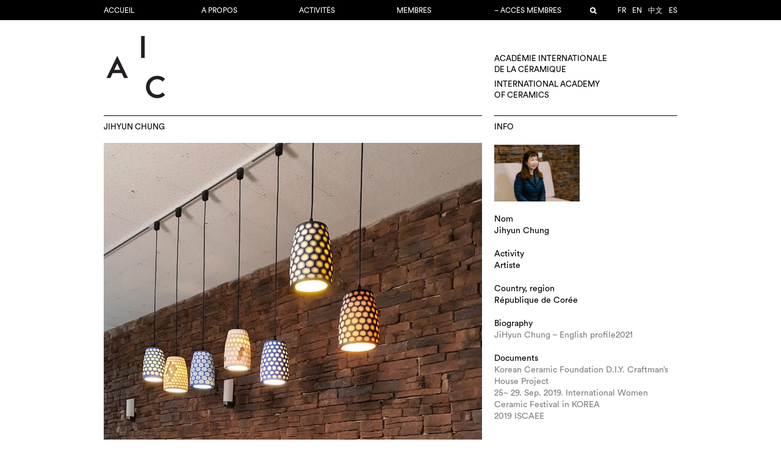

--- FILE ---
content_type: text/html; charset=UTF-8
request_url: https://www.aic-iac.org/member/jihyun-chung/
body_size: 7963
content:
<!DOCTYPE html>
<!--[if IE 7]>
<html class="ie ie7" lang="fr-FR">
<![endif]-->
<!--[if IE 8]>
<html class="ie ie8" lang="fr-FR">
<![endif]-->
<!--[if !(IE 7) | !(IE 8)  ]><!-->
<html lang="fr-FR">
<!--<![endif]-->
<head>
<meta charset="UTF-8" />
<meta name="viewport" content="width=device-width, initial-scale=1.0">
<title>  Jihyun Chung</title>
<link rel="profile" href="https://gmpg.org/xfn/11" />
<link rel="pingback" href="https://www.aic-iac.org/xmlrpc.php" />
<link rel="icon" type="image/png" href="https://www.aic-iac.org/wp-content/themes/aic-v2.2/images/favicon.png">
<script>
	const AIC = {
		home_url: "https://www.aic-iac.org",
		rest_url: "https://www.aic-iac.org/wp-json/"
	};
</script>
<meta name='robots' content='max-image-preview:large' />
<script type="text/javascript">
/* <![CDATA[ */
window._wpemojiSettings = {"baseUrl":"https:\/\/s.w.org\/images\/core\/emoji\/16.0.1\/72x72\/","ext":".png","svgUrl":"https:\/\/s.w.org\/images\/core\/emoji\/16.0.1\/svg\/","svgExt":".svg","source":{"concatemoji":"https:\/\/www.aic-iac.org\/wp-includes\/js\/wp-emoji-release.min.js?ver=6.8.3"}};
/*! This file is auto-generated */
!function(s,n){var o,i,e;function c(e){try{var t={supportTests:e,timestamp:(new Date).valueOf()};sessionStorage.setItem(o,JSON.stringify(t))}catch(e){}}function p(e,t,n){e.clearRect(0,0,e.canvas.width,e.canvas.height),e.fillText(t,0,0);var t=new Uint32Array(e.getImageData(0,0,e.canvas.width,e.canvas.height).data),a=(e.clearRect(0,0,e.canvas.width,e.canvas.height),e.fillText(n,0,0),new Uint32Array(e.getImageData(0,0,e.canvas.width,e.canvas.height).data));return t.every(function(e,t){return e===a[t]})}function u(e,t){e.clearRect(0,0,e.canvas.width,e.canvas.height),e.fillText(t,0,0);for(var n=e.getImageData(16,16,1,1),a=0;a<n.data.length;a++)if(0!==n.data[a])return!1;return!0}function f(e,t,n,a){switch(t){case"flag":return n(e,"\ud83c\udff3\ufe0f\u200d\u26a7\ufe0f","\ud83c\udff3\ufe0f\u200b\u26a7\ufe0f")?!1:!n(e,"\ud83c\udde8\ud83c\uddf6","\ud83c\udde8\u200b\ud83c\uddf6")&&!n(e,"\ud83c\udff4\udb40\udc67\udb40\udc62\udb40\udc65\udb40\udc6e\udb40\udc67\udb40\udc7f","\ud83c\udff4\u200b\udb40\udc67\u200b\udb40\udc62\u200b\udb40\udc65\u200b\udb40\udc6e\u200b\udb40\udc67\u200b\udb40\udc7f");case"emoji":return!a(e,"\ud83e\udedf")}return!1}function g(e,t,n,a){var r="undefined"!=typeof WorkerGlobalScope&&self instanceof WorkerGlobalScope?new OffscreenCanvas(300,150):s.createElement("canvas"),o=r.getContext("2d",{willReadFrequently:!0}),i=(o.textBaseline="top",o.font="600 32px Arial",{});return e.forEach(function(e){i[e]=t(o,e,n,a)}),i}function t(e){var t=s.createElement("script");t.src=e,t.defer=!0,s.head.appendChild(t)}"undefined"!=typeof Promise&&(o="wpEmojiSettingsSupports",i=["flag","emoji"],n.supports={everything:!0,everythingExceptFlag:!0},e=new Promise(function(e){s.addEventListener("DOMContentLoaded",e,{once:!0})}),new Promise(function(t){var n=function(){try{var e=JSON.parse(sessionStorage.getItem(o));if("object"==typeof e&&"number"==typeof e.timestamp&&(new Date).valueOf()<e.timestamp+604800&&"object"==typeof e.supportTests)return e.supportTests}catch(e){}return null}();if(!n){if("undefined"!=typeof Worker&&"undefined"!=typeof OffscreenCanvas&&"undefined"!=typeof URL&&URL.createObjectURL&&"undefined"!=typeof Blob)try{var e="postMessage("+g.toString()+"("+[JSON.stringify(i),f.toString(),p.toString(),u.toString()].join(",")+"));",a=new Blob([e],{type:"text/javascript"}),r=new Worker(URL.createObjectURL(a),{name:"wpTestEmojiSupports"});return void(r.onmessage=function(e){c(n=e.data),r.terminate(),t(n)})}catch(e){}c(n=g(i,f,p,u))}t(n)}).then(function(e){for(var t in e)n.supports[t]=e[t],n.supports.everything=n.supports.everything&&n.supports[t],"flag"!==t&&(n.supports.everythingExceptFlag=n.supports.everythingExceptFlag&&n.supports[t]);n.supports.everythingExceptFlag=n.supports.everythingExceptFlag&&!n.supports.flag,n.DOMReady=!1,n.readyCallback=function(){n.DOMReady=!0}}).then(function(){return e}).then(function(){var e;n.supports.everything||(n.readyCallback(),(e=n.source||{}).concatemoji?t(e.concatemoji):e.wpemoji&&e.twemoji&&(t(e.twemoji),t(e.wpemoji)))}))}((window,document),window._wpemojiSettings);
/* ]]> */
</script>
<style id='wp-emoji-styles-inline-css' type='text/css'>

	img.wp-smiley, img.emoji {
		display: inline !important;
		border: none !important;
		box-shadow: none !important;
		height: 1em !important;
		width: 1em !important;
		margin: 0 0.07em !important;
		vertical-align: -0.1em !important;
		background: none !important;
		padding: 0 !important;
	}
</style>
<style id='classic-theme-styles-inline-css' type='text/css'>
/*! This file is auto-generated */
.wp-block-button__link{color:#fff;background-color:#32373c;border-radius:9999px;box-shadow:none;text-decoration:none;padding:calc(.667em + 2px) calc(1.333em + 2px);font-size:1.125em}.wp-block-file__button{background:#32373c;color:#fff;text-decoration:none}
</style>
<style id='global-styles-inline-css' type='text/css'>
:root{--wp--preset--aspect-ratio--square: 1;--wp--preset--aspect-ratio--4-3: 4/3;--wp--preset--aspect-ratio--3-4: 3/4;--wp--preset--aspect-ratio--3-2: 3/2;--wp--preset--aspect-ratio--2-3: 2/3;--wp--preset--aspect-ratio--16-9: 16/9;--wp--preset--aspect-ratio--9-16: 9/16;--wp--preset--color--black: #000000;--wp--preset--color--cyan-bluish-gray: #abb8c3;--wp--preset--color--white: #ffffff;--wp--preset--color--pale-pink: #f78da7;--wp--preset--color--vivid-red: #cf2e2e;--wp--preset--color--luminous-vivid-orange: #ff6900;--wp--preset--color--luminous-vivid-amber: #fcb900;--wp--preset--color--light-green-cyan: #7bdcb5;--wp--preset--color--vivid-green-cyan: #00d084;--wp--preset--color--pale-cyan-blue: #8ed1fc;--wp--preset--color--vivid-cyan-blue: #0693e3;--wp--preset--color--vivid-purple: #9b51e0;--wp--preset--gradient--vivid-cyan-blue-to-vivid-purple: linear-gradient(135deg,rgba(6,147,227,1) 0%,rgb(155,81,224) 100%);--wp--preset--gradient--light-green-cyan-to-vivid-green-cyan: linear-gradient(135deg,rgb(122,220,180) 0%,rgb(0,208,130) 100%);--wp--preset--gradient--luminous-vivid-amber-to-luminous-vivid-orange: linear-gradient(135deg,rgba(252,185,0,1) 0%,rgba(255,105,0,1) 100%);--wp--preset--gradient--luminous-vivid-orange-to-vivid-red: linear-gradient(135deg,rgba(255,105,0,1) 0%,rgb(207,46,46) 100%);--wp--preset--gradient--very-light-gray-to-cyan-bluish-gray: linear-gradient(135deg,rgb(238,238,238) 0%,rgb(169,184,195) 100%);--wp--preset--gradient--cool-to-warm-spectrum: linear-gradient(135deg,rgb(74,234,220) 0%,rgb(151,120,209) 20%,rgb(207,42,186) 40%,rgb(238,44,130) 60%,rgb(251,105,98) 80%,rgb(254,248,76) 100%);--wp--preset--gradient--blush-light-purple: linear-gradient(135deg,rgb(255,206,236) 0%,rgb(152,150,240) 100%);--wp--preset--gradient--blush-bordeaux: linear-gradient(135deg,rgb(254,205,165) 0%,rgb(254,45,45) 50%,rgb(107,0,62) 100%);--wp--preset--gradient--luminous-dusk: linear-gradient(135deg,rgb(255,203,112) 0%,rgb(199,81,192) 50%,rgb(65,88,208) 100%);--wp--preset--gradient--pale-ocean: linear-gradient(135deg,rgb(255,245,203) 0%,rgb(182,227,212) 50%,rgb(51,167,181) 100%);--wp--preset--gradient--electric-grass: linear-gradient(135deg,rgb(202,248,128) 0%,rgb(113,206,126) 100%);--wp--preset--gradient--midnight: linear-gradient(135deg,rgb(2,3,129) 0%,rgb(40,116,252) 100%);--wp--preset--font-size--small: 13px;--wp--preset--font-size--medium: 20px;--wp--preset--font-size--large: 36px;--wp--preset--font-size--x-large: 42px;--wp--preset--spacing--20: 0.44rem;--wp--preset--spacing--30: 0.67rem;--wp--preset--spacing--40: 1rem;--wp--preset--spacing--50: 1.5rem;--wp--preset--spacing--60: 2.25rem;--wp--preset--spacing--70: 3.38rem;--wp--preset--spacing--80: 5.06rem;--wp--preset--shadow--natural: 6px 6px 9px rgba(0, 0, 0, 0.2);--wp--preset--shadow--deep: 12px 12px 50px rgba(0, 0, 0, 0.4);--wp--preset--shadow--sharp: 6px 6px 0px rgba(0, 0, 0, 0.2);--wp--preset--shadow--outlined: 6px 6px 0px -3px rgba(255, 255, 255, 1), 6px 6px rgba(0, 0, 0, 1);--wp--preset--shadow--crisp: 6px 6px 0px rgba(0, 0, 0, 1);}:where(.is-layout-flex){gap: 0.5em;}:where(.is-layout-grid){gap: 0.5em;}body .is-layout-flex{display: flex;}.is-layout-flex{flex-wrap: wrap;align-items: center;}.is-layout-flex > :is(*, div){margin: 0;}body .is-layout-grid{display: grid;}.is-layout-grid > :is(*, div){margin: 0;}:where(.wp-block-columns.is-layout-flex){gap: 2em;}:where(.wp-block-columns.is-layout-grid){gap: 2em;}:where(.wp-block-post-template.is-layout-flex){gap: 1.25em;}:where(.wp-block-post-template.is-layout-grid){gap: 1.25em;}.has-black-color{color: var(--wp--preset--color--black) !important;}.has-cyan-bluish-gray-color{color: var(--wp--preset--color--cyan-bluish-gray) !important;}.has-white-color{color: var(--wp--preset--color--white) !important;}.has-pale-pink-color{color: var(--wp--preset--color--pale-pink) !important;}.has-vivid-red-color{color: var(--wp--preset--color--vivid-red) !important;}.has-luminous-vivid-orange-color{color: var(--wp--preset--color--luminous-vivid-orange) !important;}.has-luminous-vivid-amber-color{color: var(--wp--preset--color--luminous-vivid-amber) !important;}.has-light-green-cyan-color{color: var(--wp--preset--color--light-green-cyan) !important;}.has-vivid-green-cyan-color{color: var(--wp--preset--color--vivid-green-cyan) !important;}.has-pale-cyan-blue-color{color: var(--wp--preset--color--pale-cyan-blue) !important;}.has-vivid-cyan-blue-color{color: var(--wp--preset--color--vivid-cyan-blue) !important;}.has-vivid-purple-color{color: var(--wp--preset--color--vivid-purple) !important;}.has-black-background-color{background-color: var(--wp--preset--color--black) !important;}.has-cyan-bluish-gray-background-color{background-color: var(--wp--preset--color--cyan-bluish-gray) !important;}.has-white-background-color{background-color: var(--wp--preset--color--white) !important;}.has-pale-pink-background-color{background-color: var(--wp--preset--color--pale-pink) !important;}.has-vivid-red-background-color{background-color: var(--wp--preset--color--vivid-red) !important;}.has-luminous-vivid-orange-background-color{background-color: var(--wp--preset--color--luminous-vivid-orange) !important;}.has-luminous-vivid-amber-background-color{background-color: var(--wp--preset--color--luminous-vivid-amber) !important;}.has-light-green-cyan-background-color{background-color: var(--wp--preset--color--light-green-cyan) !important;}.has-vivid-green-cyan-background-color{background-color: var(--wp--preset--color--vivid-green-cyan) !important;}.has-pale-cyan-blue-background-color{background-color: var(--wp--preset--color--pale-cyan-blue) !important;}.has-vivid-cyan-blue-background-color{background-color: var(--wp--preset--color--vivid-cyan-blue) !important;}.has-vivid-purple-background-color{background-color: var(--wp--preset--color--vivid-purple) !important;}.has-black-border-color{border-color: var(--wp--preset--color--black) !important;}.has-cyan-bluish-gray-border-color{border-color: var(--wp--preset--color--cyan-bluish-gray) !important;}.has-white-border-color{border-color: var(--wp--preset--color--white) !important;}.has-pale-pink-border-color{border-color: var(--wp--preset--color--pale-pink) !important;}.has-vivid-red-border-color{border-color: var(--wp--preset--color--vivid-red) !important;}.has-luminous-vivid-orange-border-color{border-color: var(--wp--preset--color--luminous-vivid-orange) !important;}.has-luminous-vivid-amber-border-color{border-color: var(--wp--preset--color--luminous-vivid-amber) !important;}.has-light-green-cyan-border-color{border-color: var(--wp--preset--color--light-green-cyan) !important;}.has-vivid-green-cyan-border-color{border-color: var(--wp--preset--color--vivid-green-cyan) !important;}.has-pale-cyan-blue-border-color{border-color: var(--wp--preset--color--pale-cyan-blue) !important;}.has-vivid-cyan-blue-border-color{border-color: var(--wp--preset--color--vivid-cyan-blue) !important;}.has-vivid-purple-border-color{border-color: var(--wp--preset--color--vivid-purple) !important;}.has-vivid-cyan-blue-to-vivid-purple-gradient-background{background: var(--wp--preset--gradient--vivid-cyan-blue-to-vivid-purple) !important;}.has-light-green-cyan-to-vivid-green-cyan-gradient-background{background: var(--wp--preset--gradient--light-green-cyan-to-vivid-green-cyan) !important;}.has-luminous-vivid-amber-to-luminous-vivid-orange-gradient-background{background: var(--wp--preset--gradient--luminous-vivid-amber-to-luminous-vivid-orange) !important;}.has-luminous-vivid-orange-to-vivid-red-gradient-background{background: var(--wp--preset--gradient--luminous-vivid-orange-to-vivid-red) !important;}.has-very-light-gray-to-cyan-bluish-gray-gradient-background{background: var(--wp--preset--gradient--very-light-gray-to-cyan-bluish-gray) !important;}.has-cool-to-warm-spectrum-gradient-background{background: var(--wp--preset--gradient--cool-to-warm-spectrum) !important;}.has-blush-light-purple-gradient-background{background: var(--wp--preset--gradient--blush-light-purple) !important;}.has-blush-bordeaux-gradient-background{background: var(--wp--preset--gradient--blush-bordeaux) !important;}.has-luminous-dusk-gradient-background{background: var(--wp--preset--gradient--luminous-dusk) !important;}.has-pale-ocean-gradient-background{background: var(--wp--preset--gradient--pale-ocean) !important;}.has-electric-grass-gradient-background{background: var(--wp--preset--gradient--electric-grass) !important;}.has-midnight-gradient-background{background: var(--wp--preset--gradient--midnight) !important;}.has-small-font-size{font-size: var(--wp--preset--font-size--small) !important;}.has-medium-font-size{font-size: var(--wp--preset--font-size--medium) !important;}.has-large-font-size{font-size: var(--wp--preset--font-size--large) !important;}.has-x-large-font-size{font-size: var(--wp--preset--font-size--x-large) !important;}
:where(.wp-block-post-template.is-layout-flex){gap: 1.25em;}:where(.wp-block-post-template.is-layout-grid){gap: 1.25em;}
:where(.wp-block-columns.is-layout-flex){gap: 2em;}:where(.wp-block-columns.is-layout-grid){gap: 2em;}
:root :where(.wp-block-pullquote){font-size: 1.5em;line-height: 1.6;}
</style>
<link rel='stylesheet' id='stylesheet-css' href='https://www.aic-iac.org/wp-content/themes/aic-v2.2/style.css?ver=017' type='text/css' media='all' />
<link rel='stylesheet' id='fancybox-styles-css' href='https://www.aic-iac.org/wp-content/themes/aic-v2.2/js/fancybox/jquery.fancybox.css?ver=6.8.3' type='text/css' media='all' />
<script type="text/javascript" src="https://www.aic-iac.org/wp-content/themes/aic-v2.2/js/abduct-v3.js?ver=1.3" id="abduct-js"></script>
<script type="text/javascript" src="https://www.aic-iac.org/wp-content/themes/aic-v2.2/payments/payments.js?ver=2" id="payments-js"></script>
<script type="text/javascript" src="https://www.aic-iac.org/wp-includes/js/jquery/jquery.min.js?ver=3.7.1" id="jquery-core-js"></script>
<script type="text/javascript" src="https://www.aic-iac.org/wp-includes/js/jquery/jquery-migrate.min.js?ver=3.4.1" id="jquery-migrate-js"></script>
<script type="text/javascript" src="https://www.aic-iac.org/wp-content/themes/aic-v2.2/js/jquery.slides.min.js?ver=6.8.3" id="slidejs-js"></script>
<script type="text/javascript" src="https://www.aic-iac.org/wp-content/themes/aic-v2.2/js/masonry.pkgd.min.js?ver=6.8.3" id="masonry-script-js"></script>
<script type="text/javascript" src="https://www.aic-iac.org/wp-content/themes/aic-v2.2/js/imagesloaded.pkgd.min.js?ver=6.8.3" id="imagesloaded-script-js"></script>
<script type="text/javascript" id="theme-script-js-extra">
/* <![CDATA[ */
var wp = {"ajaxurl":"https:\/\/www.aic-iac.org\/wp-admin\/admin-ajax.php","resturl":"https:\/\/www.aic-iac.org\/wp-json\/aic\/v1","nonce":"00e0888485"};
/* ]]> */
</script>
<script type="text/javascript" src="https://www.aic-iac.org/wp-content/themes/aic-v2.2/js/script.js?ver=6.8.3" id="theme-script-js"></script>
<script type="text/javascript" src="https://www.aic-iac.org/wp-content/themes/aic-v2.2/js/fancybox/jquery.fancybox.pack.js?ver=6.8.3" id="fancybox-script-js"></script>
<script type="text/javascript" src="https://www.aic-iac.org/wp-content/themes/aic-v2.2/js/build-v7.1.js?ver=7.1" id="build-js"></script>
<link rel="https://api.w.org/" href="https://www.aic-iac.org/wp-json/" /><link rel="EditURI" type="application/rsd+xml" title="RSD" href="https://www.aic-iac.org/xmlrpc.php?rsd" />
<meta name="generator" content="WordPress 6.8.3" />
<link rel="canonical" href="https://www.aic-iac.org/member/jihyun-chung/" />
<link rel='shortlink' href='https://www.aic-iac.org/?p=51548' />
<link rel="alternate" title="oEmbed (JSON)" type="application/json+oembed" href="https://www.aic-iac.org/wp-json/oembed/1.0/embed?url=https%3A%2F%2Fwww.aic-iac.org%2Fmember%2Fjihyun-chung%2F" />
<link rel="alternate" title="oEmbed (XML)" type="text/xml+oembed" href="https://www.aic-iac.org/wp-json/oembed/1.0/embed?url=https%3A%2F%2Fwww.aic-iac.org%2Fmember%2Fjihyun-chung%2F&#038;format=xml" />
<link rel="alternate" href="https://www.aic-iac.org/member/jihyun-chung/" hreflang="fr" /><link rel="alternate" href="https://www.aic-iac.org/en/member/jihyun-chung/" hreflang="en" /><link rel="alternate" href="https://www.aic-iac.org/ja/member/jihyun-chung/" hreflang="ja" /><link rel="alternate" href="https://www.aic-iac.org/zh/member/jihyun-chung/" hreflang="zh" /><link rel="alternate" href="https://www.aic-iac.org/es/member/jihyun-chung/" hreflang="es" /></head>

<body class="wp-singular member-template-default single single-member postid-51548 wp-theme-aic-v22">
	<script>
	  (function(i,s,o,g,r,a,m){i['GoogleAnalyticsObject']=r;i[r]=i[r]||function(){
	  (i[r].q=i[r].q||[]).push(arguments)},i[r].l=1*new Date();a=s.createElement(o),
	  m=s.getElementsByTagName(o)[0];a.async=1;a.src=g;m.parentNode.insertBefore(a,m)
	  })(window,document,'script','//www.google-analytics.com/analytics.js','ga');

	  ga('create', 'UA-73002140-1', 'auto');
	  ga('send', 'pageview');
	</script>


	<div class="nav-wrapper">
		<div id="nav">
			<div class="nav-content">
				<div class="menu-wrapper">
					<a href="#"><div id="menu-btn" class="lines"></div></a>
					<div class="menu-menu-1-container"><ul id="menu-menu-1" class="menu-left"><li id="menu-item-75527" class="menu-item menu-item-type-custom menu-item-object-custom menu-item-75527"><a href="https://aic-iac.org">Accueil</a></li>
<li id="menu-item-17372" class="menu-item menu-item-type-post_type menu-item-object-page menu-item-17372"><a href="https://www.aic-iac.org/academie/">A propos</a></li>
<li id="menu-item-76664" class="menu-item menu-item-type-post_type menu-item-object-page menu-item-76664"><a href="https://www.aic-iac.org/activite/">Activités</a></li>
<li id="menu-item-25" class="menu-item menu-item-type-post_type menu-item-object-page menu-item-25"><a href="https://www.aic-iac.org/membres/">Membres</a></li>
<li id="menu-item-75606" class="menu-item menu-item-type-post_type menu-item-object-page menu-item-75606"><a href="https://www.aic-iac.org/login/">&#8211; Accès membres</a></li>
</ul></div>					<div class="right-menu">
						<ul>
							<li class="langue"><ul class="sublanguage-language-list"><a href="https://www.aic-iac.org/member/jihyun-chung/" class="current">fr</a><a href="https://www.aic-iac.org/en/member/jihyun-chung/">en</a><a href="https://www.aic-iac.org/zh/member/jihyun-chung/">中文</a><a href="https://www.aic-iac.org/es/member/jihyun-chung/">es</a></ul></li>
														<li class="search hide">
								<a href="#" class="loupe"></a>
								<form action="https://www.aic-iac.org" method="get">
									<input type="text" name="s" value="">
									<input type="submit" value="submit">
								</form>
							</li>
						</ul>
					</div>
				</div>
			</div>
		</div>
	</div>
	<div id="page">
		<div class="page-content">
			<div class="page-wrapper">
				<div id="header">
										<a href="https://www.aic-iac.org"><div id="logo"><img src="https://www.aic-iac.org/wp-content/themes/aic-v2.2/images/logo-double.png"></div></a>
					<a href="https://www.aic-iac.org">
					<div id="desc">
						<p>
							Académie internationale<br />
							de la céramique
						</p>
						<p>
							International Academy<br />
							of ceramics
						</p>
					</div>
					</a>
				</div>

		<div id="main" class="member">

			
				
											<div class="module-wrapper width-4">
							<div class="module-container">
								<h2>Jihyun Chung</h2>
								<div class="module-content">
																		<div class="figure portfolio-main"><a onclick="Shadowbox.open(51592)"><img src="https://www.aic-iac.org/wp-content/uploads/JIHYUN-CHUNG-1-1.jpg" width="1388" height="1723" sizes="(min-width 900px) 620px, 900px" srcset="https://www.aic-iac.org/wp-content/uploads/JIHYUN-CHUNG-1-1-140x140.jpg 140w,https://www.aic-iac.org/wp-content/uploads/JIHYUN-CHUNG-1-1-300x372.jpg 300w,https://www.aic-iac.org/wp-content/uploads/JIHYUN-CHUNG-1-1-768x953.jpg 768w,https://www.aic-iac.org/wp-content/uploads/JIHYUN-CHUNG-1-1-940x1167.jpg 940w,https://www.aic-iac.org/wp-content/uploads/JIHYUN-CHUNG-1-1-1237x1536.jpg 1237w,https://www.aic-iac.org/wp-content/uploads/JIHYUN-CHUNG-1-1.jpg 1388w"></a></div><br/><br/><br/><div class="colonnes"></div><div id="member-portfolio-container"><div class="portfolio-thumb"><div class="content"><a onclick="Shadowbox.open(51593)"><img src="https://www.aic-iac.org/wp-content/uploads/JIHYUN-CHUNG-2-1.jpg" width="1417" height="1665" sizes="(min-width 900px) 620px, 900px" srcset="https://www.aic-iac.org/wp-content/uploads/JIHYUN-CHUNG-2-1-140x140.jpg 140w,https://www.aic-iac.org/wp-content/uploads/JIHYUN-CHUNG-2-1-300x353.jpg 300w,https://www.aic-iac.org/wp-content/uploads/JIHYUN-CHUNG-2-1-768x902.jpg 768w,https://www.aic-iac.org/wp-content/uploads/JIHYUN-CHUNG-2-1-940x1105.jpg 940w,https://www.aic-iac.org/wp-content/uploads/JIHYUN-CHUNG-2-1-1307x1536.jpg 1307w,https://www.aic-iac.org/wp-content/uploads/JIHYUN-CHUNG-2-1.jpg 1417w"></a></div></div><div class="portfolio-thumb"><div class="content"><a onclick="Shadowbox.open(51594)"><img src="https://www.aic-iac.org/wp-content/uploads/JIHYUN-CHUNG-3-1.jpg" width="1772" height="1329" sizes="(min-width 900px) 620px, 900px" srcset="https://www.aic-iac.org/wp-content/uploads/JIHYUN-CHUNG-3-1-140x140.jpg 140w,https://www.aic-iac.org/wp-content/uploads/JIHYUN-CHUNG-3-1-300x225.jpg 300w,https://www.aic-iac.org/wp-content/uploads/JIHYUN-CHUNG-3-1-768x576.jpg 768w,https://www.aic-iac.org/wp-content/uploads/JIHYUN-CHUNG-3-1-940x705.jpg 940w,https://www.aic-iac.org/wp-content/uploads/JIHYUN-CHUNG-3-1-1536x1152.jpg 1536w,https://www.aic-iac.org/wp-content/uploads/JIHYUN-CHUNG-3-1.jpg 1772w"></a></div></div><div class="portfolio-thumb"><div class="content"><a onclick="Shadowbox.open(51595)"><img src="https://www.aic-iac.org/wp-content/uploads/JiHYUN-CHUNG-4-1.jpg" width="1772" height="1217" sizes="(min-width 900px) 620px, 900px" srcset="https://www.aic-iac.org/wp-content/uploads/JiHYUN-CHUNG-4-1-140x140.jpg 140w,https://www.aic-iac.org/wp-content/uploads/JiHYUN-CHUNG-4-1-300x206.jpg 300w,https://www.aic-iac.org/wp-content/uploads/JiHYUN-CHUNG-4-1-768x527.jpg 768w,https://www.aic-iac.org/wp-content/uploads/JiHYUN-CHUNG-4-1-940x646.jpg 940w,https://www.aic-iac.org/wp-content/uploads/JiHYUN-CHUNG-4-1-1536x1055.jpg 1536w,https://www.aic-iac.org/wp-content/uploads/JiHYUN-CHUNG-4-1.jpg 1772w"></a></div></div><div class="portfolio-thumb"><div class="content"><a onclick="Shadowbox.open(51596)"><img src="https://www.aic-iac.org/wp-content/uploads/JIHYUN-CHUNG-5-1.jpg" width="1181" height="1778" sizes="(min-width 900px) 620px, 900px" srcset="https://www.aic-iac.org/wp-content/uploads/JIHYUN-CHUNG-5-1-140x140.jpg 140w,https://www.aic-iac.org/wp-content/uploads/JIHYUN-CHUNG-5-1-300x452.jpg 300w,https://www.aic-iac.org/wp-content/uploads/JIHYUN-CHUNG-5-1-768x1156.jpg 768w,https://www.aic-iac.org/wp-content/uploads/JIHYUN-CHUNG-5-1-940x1415.jpg 940w,https://www.aic-iac.org/wp-content/uploads/JIHYUN-CHUNG-5-1-1020x1536.jpg 1020w,https://www.aic-iac.org/wp-content/uploads/JIHYUN-CHUNG-5-1.jpg 1181w"></a></div></div><div class="clear"></div></div><div id="member-shadowbox"></div>
<script src="https://www.aic-iac.org/wp-content/themes/aic-v2.2/js/builder7.7.js"></script>
<script src="https://www.aic-iac.org/wp-content/themes/aic-v2.2/js/shadowbox.js"></script>
<script>
  Shadowbox.medias = [{"id":"51592","caption":"Title&nbsp;: My Life - Lighting 2020, dimension&nbsp;: h 28 * \u00d8 16 (cm), medium&nbsp;: ultra fine slip and color stain,  lighting, technique&nbsp;: multi-color layered slipcasting and cutting, date&nbsp;: Nov. 2020.","src":"https:\/\/www.aic-iac.org\/wp-content\/uploads\/JIHYUN-CHUNG-1-1.jpg","width":1388,"height":1723,"type":"image\/jpeg","sizes":[{"src":"https:\/\/www.aic-iac.org\/wp-content\/uploads\/JIHYUN-CHUNG-1-1-140x140.jpg","width":140,"height":140},{"src":"https:\/\/www.aic-iac.org\/wp-content\/uploads\/JIHYUN-CHUNG-1-1-300x372.jpg","width":300,"height":372},{"src":"https:\/\/www.aic-iac.org\/wp-content\/uploads\/JIHYUN-CHUNG-1-1-768x953.jpg","width":768,"height":953},{"src":"https:\/\/www.aic-iac.org\/wp-content\/uploads\/JIHYUN-CHUNG-1-1-940x1167.jpg","width":940,"height":1167},{"src":"https:\/\/www.aic-iac.org\/wp-content\/uploads\/JIHYUN-CHUNG-1-1-1237x1536.jpg","width":1237,"height":1536},{"src":"https:\/\/www.aic-iac.org\/wp-content\/uploads\/JIHYUN-CHUNG-1-1.jpg","width":1388,"height":1723}],"embed":""},{"id":"51593","caption":"Title&nbsp;: My Life - Lighting full size, dimension&nbsp;: h 30 * \u00d8 16 (cm), medium&nbsp;: ultra fine slip and color stain,  lighting, technique&nbsp;: multi-color layered slipcasting and cutting, date&nbsp;: 2014 ~","src":"https:\/\/www.aic-iac.org\/wp-content\/uploads\/JIHYUN-CHUNG-2-1.jpg","width":1417,"height":1665,"type":"image\/jpeg","sizes":[{"src":"https:\/\/www.aic-iac.org\/wp-content\/uploads\/JIHYUN-CHUNG-2-1-140x140.jpg","width":140,"height":140},{"src":"https:\/\/www.aic-iac.org\/wp-content\/uploads\/JIHYUN-CHUNG-2-1-300x353.jpg","width":300,"height":353},{"src":"https:\/\/www.aic-iac.org\/wp-content\/uploads\/JIHYUN-CHUNG-2-1-768x902.jpg","width":768,"height":902},{"src":"https:\/\/www.aic-iac.org\/wp-content\/uploads\/JIHYUN-CHUNG-2-1-940x1105.jpg","width":940,"height":1105},{"src":"https:\/\/www.aic-iac.org\/wp-content\/uploads\/JIHYUN-CHUNG-2-1-1307x1536.jpg","width":1307,"height":1536},{"src":"https:\/\/www.aic-iac.org\/wp-content\/uploads\/JIHYUN-CHUNG-2-1.jpg","width":1417,"height":1665}],"embed":""},{"id":"51594","caption":"Title&nbsp;: My Life - Lighting 2019, dimension&nbsp;: h 28 * \u00d8 16 (cm), medium&nbsp;: ultra fine slip and color stain,  lighting, technique&nbsp;: multi-color layered slipcasting and cutting, date&nbsp;: Jun. 2019","src":"https:\/\/www.aic-iac.org\/wp-content\/uploads\/JIHYUN-CHUNG-3-1.jpg","width":1772,"height":1329,"type":"image\/jpeg","sizes":[{"src":"https:\/\/www.aic-iac.org\/wp-content\/uploads\/JIHYUN-CHUNG-3-1-140x140.jpg","width":140,"height":140},{"src":"https:\/\/www.aic-iac.org\/wp-content\/uploads\/JIHYUN-CHUNG-3-1-300x225.jpg","width":300,"height":225},{"src":"https:\/\/www.aic-iac.org\/wp-content\/uploads\/JIHYUN-CHUNG-3-1-768x576.jpg","width":768,"height":576},{"src":"https:\/\/www.aic-iac.org\/wp-content\/uploads\/JIHYUN-CHUNG-3-1-940x705.jpg","width":940,"height":705},{"src":"https:\/\/www.aic-iac.org\/wp-content\/uploads\/JIHYUN-CHUNG-3-1-1536x1152.jpg","width":1536,"height":1152},{"src":"https:\/\/www.aic-iac.org\/wp-content\/uploads\/JIHYUN-CHUNG-3-1.jpg","width":1772,"height":1329}],"embed":""},{"id":"51595","caption":"Title&nbsp;: My Life - Lighting 2012, dimension&nbsp;:  h 14 * \u00d8 12 (cm), medium&nbsp;: ultra fine slip and color stain,  lighting, technique&nbsp;: multi-color layered slipcasting and cutting, date&nbsp;: Jun. 2012 The First solo exhibition","src":"https:\/\/www.aic-iac.org\/wp-content\/uploads\/JiHYUN-CHUNG-4-1.jpg","width":1772,"height":1217,"type":"image\/jpeg","sizes":[{"src":"https:\/\/www.aic-iac.org\/wp-content\/uploads\/JiHYUN-CHUNG-4-1-140x140.jpg","width":140,"height":140},{"src":"https:\/\/www.aic-iac.org\/wp-content\/uploads\/JiHYUN-CHUNG-4-1-300x206.jpg","width":300,"height":206},{"src":"https:\/\/www.aic-iac.org\/wp-content\/uploads\/JiHYUN-CHUNG-4-1-768x527.jpg","width":768,"height":527},{"src":"https:\/\/www.aic-iac.org\/wp-content\/uploads\/JiHYUN-CHUNG-4-1-940x646.jpg","width":940,"height":646},{"src":"https:\/\/www.aic-iac.org\/wp-content\/uploads\/JiHYUN-CHUNG-4-1-1536x1055.jpg","width":1536,"height":1055},{"src":"https:\/\/www.aic-iac.org\/wp-content\/uploads\/JiHYUN-CHUNG-4-1.jpg","width":1772,"height":1217}],"embed":""},{"id":"51596","caption":"Title&nbsp;: My Life - Lighting 2010, dimension&nbsp;: h 14 * \u00d8 11 (cm), medium&nbsp;: ultra fine slip and color stain,  lighting, technique&nbsp;: multi-color layered slipcasting and cutting, date&nbsp;: Dec. 2010","src":"https:\/\/www.aic-iac.org\/wp-content\/uploads\/JIHYUN-CHUNG-5-1.jpg","width":1181,"height":1778,"type":"image\/jpeg","sizes":[{"src":"https:\/\/www.aic-iac.org\/wp-content\/uploads\/JIHYUN-CHUNG-5-1-140x140.jpg","width":140,"height":140},{"src":"https:\/\/www.aic-iac.org\/wp-content\/uploads\/JIHYUN-CHUNG-5-1-300x452.jpg","width":300,"height":452},{"src":"https:\/\/www.aic-iac.org\/wp-content\/uploads\/JIHYUN-CHUNG-5-1-768x1156.jpg","width":768,"height":1156},{"src":"https:\/\/www.aic-iac.org\/wp-content\/uploads\/JIHYUN-CHUNG-5-1-940x1415.jpg","width":940,"height":1415},{"src":"https:\/\/www.aic-iac.org\/wp-content\/uploads\/JIHYUN-CHUNG-5-1-1020x1536.jpg","width":1020,"height":1536},{"src":"https:\/\/www.aic-iac.org\/wp-content\/uploads\/JIHYUN-CHUNG-5-1.jpg","width":1181,"height":1778}],"embed":""}];
  addEventListener("DOMContentLoaded", function() {
    Builder77.build(Shadowbox.build(), document.getElementById("member-shadowbox"));
  });
  addEventListener("resize", function() {
    Shadowbox.render();
  });
</script>
								</div>
							</div>
						</div>
						<div class="module-wrapper width-2">
							<div class="subpage-block">
								<div class="module-container">
									<h2>Info</h2>
									<div class="module-content">
										<div class="module-col cols-1"><div class="module-col-content"><img width="300" height="200" src="https://www.aic-iac.org/wp-content/uploads/JIHYUN-CHUNG-Portrait-1-300x200.jpg" class="attachment-medium size-medium" alt="" decoding="async" fetchpriority="high" srcset="https://www.aic-iac.org/wp-content/uploads/JIHYUN-CHUNG-Portrait-1-300x200.jpg 300w, https://www.aic-iac.org/wp-content/uploads/JIHYUN-CHUNG-Portrait-1-940x627.jpg 940w, https://www.aic-iac.org/wp-content/uploads/JIHYUN-CHUNG-Portrait-1-768x512.jpg 768w, https://www.aic-iac.org/wp-content/uploads/JIHYUN-CHUNG-Portrait-1-1536x1024.jpg 1536w, https://www.aic-iac.org/wp-content/uploads/JIHYUN-CHUNG-Portrait-1.jpg 1890w" sizes="(max-width: 300px) 100vw, 300px" /></div></div><div class="clear"></div><div class="info">Nom<br/>Jihyun Chung<br/><br/>Activity<br/>Artiste<br/><br/>Country, region<br/>République de Corée<br/><br/>Biography<br/><a href="https://www.aic-iac.org/wp-content/uploads/JiHyun-Chung-English-profile2021-2.pdf">JiHyun Chung &#8211; English profile2021</a><br/><br/>Documents<br/><a href="https://www.aic-iac.org/wp-content/uploads/Korean-Ceramic-Foundation-D.I.Y.-Craftmans-House-Project-1.pdf">Korean Ceramic Foundation D.I.Y. Craftman’s House Project</a><br/><a href="https://www.aic-iac.org/wp-content/uploads/25-29.-Sep.-2019.-International-Women-Ceramic-Festival-in-KOREA-1.pdf">25~ 29. Sep. 2019. International Women Ceramic Festival in KOREA</a><br/><a href="https://www.aic-iac.org/wp-content/uploads/2019-ISCAEE-1.pdf">2019 ISCAEE</a><br/><br/></div>									</div>
								</div>
							</div>
						</div>
					
				
			
		</div><!--#main-->





			<div class="clear footer">
				<div class="top-footer">
				</div>
				<div class="footer-left">
					<div class="social">
						<ul>
							<li><a class="facebook" href="https://www.facebook.com/IACGENEVA" target="_blank"></a></li>
							<li><a class="instagram" href="https://www.instagram.com/internationalacademyofceramics" target="_blank"></a></li>
							<!--
							<li><a class="youtube"></a></li>
							<li><a class="twitter"></a></li>
							<li><a class="instagram"></a></li>
							<li><a class="linkedin"></a></li>
 							-->
						</ul>
					</div>
					<div class="credits">
						<p>AIC-IAC, Musée Ariana, 10 Avenue de la Paix, 1202 Geneva - Switzerland</p>
						<p>Copyright © 2014 Académie Internationale de la Céramique</p>
						<p>Credits concept & design NASK.CC</p>
					</div>
				</div>
				<div class="footer-middle">
					<div class="menu-menu2-container"><ul id="menu-menu2" class="footer-menu"><li id="menu-item-75613" class="menu-item menu-item-type-post_type menu-item-object-page menu-item-75613"><a href="https://www.aic-iac.org/activite/">Activités</a></li>
<li id="menu-item-75612" class="menu-item menu-item-type-post_type menu-item-object-page menu-item-75612"><a href="https://www.aic-iac.org/academie/archive-historique/">Archives historiques</a></li>
<li id="menu-item-18785" class="menu-item menu-item-type-post_type menu-item-object-page menu-item-18785"><a href="https://www.aic-iac.org/academie/donation/">Fonds et donations</a></li>
<li id="menu-item-58479" class="menu-item menu-item-type-post_type menu-item-object-page menu-item-58479"><a href="https://www.aic-iac.org/contact/">Contact</a></li>
</ul></div>				</div>
				<div class="footer-right">
					<div class="sponsor">
						<p>NGO in official partnership with UNESCO</p>
						<p>
							<img src="https://www.aic-iac.org/wp-content/themes/aic-v2.2/images/ville-de-geneve.png" class="ville-de-geneve" />
						</p>
					</div>
				</div>
			</div>
		</div><!--.page-wrapper-->
	</div><!--.page-content-->
</div><!--#page-->

<script type="speculationrules">
{"prefetch":[{"source":"document","where":{"and":[{"href_matches":"\/*"},{"not":{"href_matches":["\/wp-*.php","\/wp-admin\/*","\/wp-content\/uploads\/*","\/wp-content\/*","\/wp-content\/plugins\/*","\/wp-content\/themes\/aic-v2.2\/*","\/*\\?(.+)"]}},{"not":{"selector_matches":"a[rel~=\"nofollow\"]"}},{"not":{"selector_matches":".no-prefetch, .no-prefetch a"}}]},"eagerness":"conservative"}]}
</script>
<script type="text/javascript" id="sublanguage-ajax-js-extra">
/* <![CDATA[ */
var sublanguage = {"current":"fr","languages":[{"name":"Fran\u00e7ais","slug":"fr","id":"10051","prefix":"_fr_","tag":"","locale":"fr_FR","isDefault":true,"isMain":true,"isSub":false,"home_url":"https:\/\/www.aic-iac.org"},{"name":"English","slug":"en","id":"10052","prefix":"_en_","tag":"","locale":"en","isDefault":false,"isMain":false,"isSub":true,"home_url":"https:\/\/www.aic-iac.org\/en"},{"name":"\u65e5\u672c\u8a9e","slug":"ja","id":"30857","prefix":"_ja_","tag":"","locale":"ja","isDefault":false,"isMain":false,"isSub":true,"home_url":"https:\/\/www.aic-iac.org\/ja"},{"name":"\u7b80\u4f53\u4e2d\u6587","slug":"zh","id":"30862","prefix":"_zh_","tag":"","locale":"zh_CN","isDefault":false,"isMain":false,"isSub":true,"home_url":"https:\/\/www.aic-iac.org\/zh"},{"name":"Espa\u00f1ol","slug":"es","id":"30859","prefix":"_es_","tag":"","locale":"es_ES","isDefault":false,"isMain":false,"isSub":true,"home_url":"https:\/\/www.aic-iac.org\/es"}],"query_var":"language","post_type_options":{"post":{"translatable":true},"page":{"translatable":true},"member":{"translatable":true},"intranet":{"translatable":true},"election":{"translatable":true},"mailtype":{"meta_keys":["subject"],"translatable":true},"lien":{"translatable":true},"wp_navigation":{"translatable":false},"nav_menu_item":{"meta_keys":["sublanguage_hide","_menu_item_url"],"translatable":true}},"gutenberg":{"tag":"<!-- wp:sublanguage\/language-manager {\"current_language\":\"%s\"} \/-->","reg":"<!-- wp:sublanguage\/language-manager \\{\"current_language\":\"([^\"]+)\"\\} \/-->"}};
/* ]]> */
</script>
<script type="text/javascript" src="https://www.aic-iac.org/wp-content/plugins/sublanguage/js/ajax.js?ver=6.8.3" id="sublanguage-ajax-js"></script>
</body>
</html>
